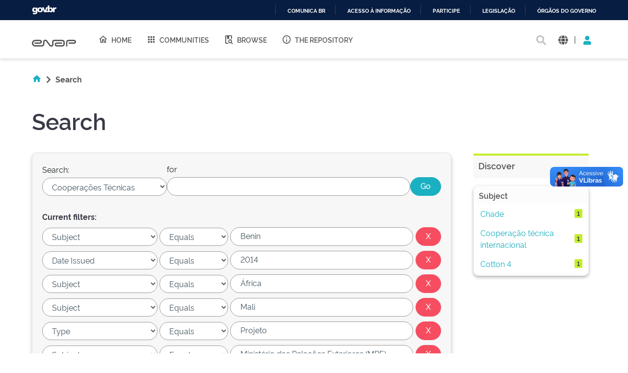

--- FILE ---
content_type: text/html;charset=UTF-8
request_url: https://repositorio.enap.gov.br/handle/1/1217/simple-search?query=&sort_by=score&order=desc&rpp=10&filter_field_1=subject&filter_type_1=equals&filter_value_1=Benin&filter_field_2=dateIssued&filter_type_2=equals&filter_value_2=2014&filter_field_3=subject&filter_type_3=equals&filter_value_3=%C3%81frica&filter_field_4=subject&filter_type_4=equals&filter_value_4=Mali&filter_field_5=type&filter_type_5=equals&filter_value_5=Projeto&filter_field_6=subject&filter_type_6=equals&filter_value_6=Minist%C3%A9rio+das+Rela%C3%A7%C3%B5es+Exteriores+%28MRE%29&filter_field_7=subject&filter_type_7=equals&filter_value_7=Ag%C3%AAncia+Brasileira+de+Coopera%C3%A7%C3%A3o+%28ABC%29&filter_field_8=author&filter_type_8=equals&filter_value_8=Escola+Nacional+de+Administra%C3%A7%C3%A3o+P%C3%BAblica+%28Brasil%29&filter_field_9=subject&filter_type_9=equals&filter_value_9=Coopera%C3%A7%C3%A3o+Sul+-+Sul&filter_field_10=subject&filter_type_10=equals&filter_value_10=Burkina+Faso&filter_field_11=author&filter_type_11=equals&filter_value_11=Ag%C3%AAncia+Brasileira+de+Coopera%C3%A7%C3%A3o+%28ABC%29&etal=0&filtername=subject&filterquery=Termo+de+coopera%C3%A7%C3%A3o&filtertype=equals
body_size: 15453
content:





















<!DOCTYPE html>
<html>
  <head>
    <title>Repositório Institucional da ENAP: Search</title>
    <meta http-equiv="Content-Type" content="text/html; charset=UTF-8" />
    <meta http-equiv="Content-Language" content="en">
    <meta name="Generator" content="DSpace 6.3" />
    <meta name="viewport" content="width=device-width, initial-scale=1.0">
    <link rel="shortcut icon" href="/favicon.ico" type="image/x-icon"/>
    <link rel="stylesheet" href="/assets/vendor/bootstrap/css/bootstrap.min.css" type="text/css" />
    <link rel="stylesheet" href="/static/css/jquery-ui-1.10.3.custom/redmond/jquery-ui-1.10.3.custom.css" type="text/css" />
    <!-- <link rel="stylesheet" href="/static/css/bootstrap/bootstrap.min.css" type="text/css" /> -->
    
    
    <link rel="stylesheet" href="/assets/css/style.min.css" type="text/css" />
    
      <link rel="search" type="application/opensearchdescription+xml" href="/open-search/description.xml" title="DSpace"/>
    
    


    
    
        <script>
            (function(i,s,o,g,r,a,m){i['GoogleAnalyticsObject']=r;i[r]=i[r]||function(){
            (i[r].q=i[r].q||[]).push(arguments)},i[r].l=1*new Date();a=s.createElement(o),
            m=s.getElementsByTagName(o)[0];a.async=1;a.src=g;m.parentNode.insertBefore(a,m)
            })(window,document,'script','//www.google-analytics.com/analytics.js','ga');

            ga('create', 'UA-45739004-1', 'auto');
            ga('send', 'pageview');
        </script>
    


    
      <script type="text/javascript">
	var jQ = jQuery.noConflict();
	jQ(document).ready(function() {
		jQ( "#spellCheckQuery").click(function(){
			jQ("#query").val(jQ(this).attr('data-spell'));
			jQ("#main-query-submit").click();
		});
		jQ( "#filterquery" )
			.autocomplete({
				source: function( request, response ) {
					jQ.ajax({
						url: "/json/discovery/autocomplete?query=&filter_field_1=subject&filter_type_1=equals&filter_value_1=Benin&filter_field_2=dateIssued&filter_type_2=equals&filter_value_2=2014&filter_field_3=subject&filter_type_3=equals&filter_value_3=%C3%81frica&filter_field_4=subject&filter_type_4=equals&filter_value_4=Mali&filter_field_5=type&filter_type_5=equals&filter_value_5=Projeto&filter_field_6=subject&filter_type_6=equals&filter_value_6=Minist%C3%A9rio+das+Rela%C3%A7%C3%B5es+Exteriores+%28MRE%29&filter_field_7=subject&filter_type_7=equals&filter_value_7=Ag%C3%AAncia+Brasileira+de+Coopera%C3%A7%C3%A3o+%28ABC%29&filter_field_8=author&filter_type_8=equals&filter_value_8=Escola+Nacional+de+Administra%C3%A7%C3%A3o+P%C3%BAblica+%28Brasil%29&filter_field_9=subject&filter_type_9=equals&filter_value_9=Coopera%C3%A7%C3%A3o+Sul+-+Sul&filter_field_10=subject&filter_type_10=equals&filter_value_10=Burkina+Faso&filter_field_11=author&filter_type_11=equals&filter_value_11=Ag%C3%AAncia+Brasileira+de+Coopera%C3%A7%C3%A3o+%28ABC%29&filter_field_12=subject&filter_type_12=equals&filter_value_12=Termo+de+coopera%C3%A7%C3%A3o",
						dataType: "json",
						cache: false,
						data: {
							auto_idx: jQ("#filtername").val(),
							auto_query: request.term,
							auto_sort: 'count',
							auto_type: jQ("#filtertype").val(),
							location: '1/1217'	
						},
						success: function( data ) {
							response( jQ.map( data.autocomplete, function( item ) {
								var tmp_val = item.authorityKey;
								if (tmp_val == null || tmp_val == '')
								{
									tmp_val = item.displayedValue;
								}
								return {
									label: item.displayedValue + " (" + item.count + ")",
									value: tmp_val
								};
							}))			
						}
					})
				}
			});
	});
	function validateFilters() {
		return document.getElementById("filterquery").value.length > 0;
	}
</script>
      
    

    <!-- HTML5 shim and Respond.js IE8 support of HTML5 elements and media queries -->
    <!--[if lt IE 9]>
    <script src="/static/js/html5shiv.js"></script>
    <script src="/static/js/respond.min.js"></script>
    <![endif]-->
  </head>
  <body class="site">
    <!-- site preloader start -->
    <div class="page-loader">
      <div class="loader-in"></div>
    </div>
    <!-- site preloader end -->
    <div id="barra-brasil" style="background:#7F7F7F; height: 20px; padding:0 0 0 10px;display:block;">
      <ul id="menu-barra-temp" style="list-style:none;">
        <li style="display:inline; float:left;padding-right:10px; margin-right:10px; border-right:1px solid #EDEDED">
            <a href="http://brasil.gov.br" style="font-family:sans,sans-serif; text-decoration:none; color:white;">Portal do Governo Brasileiro</a>
        </li>
      </ul>
    </div>
    <a class="sr-only" href="#content">Skip navigation</a>
    <header class="header">
      <div class="container-fluid">
        <div class="row">
          <div class="d-flex-row col-lg-8">
            <div class="logo">
              <h1>
                <a href="http://gov.br/enap" target="_blank">
                  <svg width="90" height="20" viewBox="0 0 1081 172" fill="none" xmlns="http://www.w3.org/2000/svg">
                    <path d="M472.676 171.052C464.006 171.038 455.46 168.99 447.725 165.074C439.989 161.157 433.28 155.481 428.135 148.5L348.132 42.3115C345.164 38.3587 341.028 35.4406 336.309 33.9707C331.591 32.5008 326.529 32.5538 321.842 34.1221C317.156 35.6904 313.081 38.6945 310.197 42.7086C307.313 46.7226 305.765 51.5429 305.772 56.4862V103.199C305.755 120.324 298.946 136.743 286.839 148.852C274.733 160.961 258.318 167.772 241.197 167.789H80.8827C59.3103 167.436 38.7409 158.616 23.6103 143.232C8.47962 127.848 0 107.132 0 85.552C0 63.9716 8.47962 43.2557 23.6103 27.8716C38.7409 12.4875 59.3103 3.66789 80.8827 3.3146H196.325C205.897 3.33313 215.249 6.18517 223.204 11.5113C231.158 16.8375 237.358 24.3995 241.023 33.2443C244.688 42.0892 245.653 51.8212 243.798 61.214C241.942 70.6068 237.349 79.2401 230.596 86.0259C226.114 90.5513 220.779 94.1421 214.9 96.5904C209.021 99.0387 202.715 100.296 196.347 100.289V100.289H63.4055V67.4424H196.369C200.438 67.29 204.289 65.5661 207.113 62.6331C209.938 59.7 211.516 55.786 211.516 51.7135C211.516 47.641 209.938 43.7271 207.113 40.794C204.289 37.8609 200.438 36.1371 196.369 35.9847H80.8606C67.9219 36.2579 55.6051 41.5909 46.5511 50.8402C37.4971 60.0896 32.4265 72.5191 32.4265 85.4638C32.4265 98.4085 37.4971 110.838 46.5511 120.087C55.6051 129.337 67.9219 134.67 80.8606 134.943H241.175C249.612 134.931 257.7 131.574 263.666 125.607C269.631 119.639 272.988 111.549 273 103.111V56.4862C272.961 44.6449 276.656 33.0928 283.559 23.4728C290.462 13.8528 300.221 6.65464 311.45 2.90201C322.678 -0.850611 334.803 -0.966652 346.101 2.57039C357.4 6.10744 367.295 13.1175 374.381 22.6036L454.384 128.792C457.348 132.741 461.478 135.657 466.19 137.128C470.903 138.6 475.958 138.552 480.642 136.992C485.325 135.432 489.4 132.439 492.29 128.436C495.179 124.432 496.737 119.622 496.743 114.684V48.5501C496.761 36.5662 501.529 25.0784 510.003 16.6065C518.477 8.13462 529.965 3.37035 541.946 3.35869H744.84C760.46 3.39947 775.427 9.62679 786.467 20.6781C797.508 31.7294 803.722 46.7049 803.751 62.328V108.776C803.734 124.422 797.512 139.422 786.452 150.485C775.391 161.549 760.394 167.772 744.752 167.789H608.108C594.989 167.514 582.501 162.108 573.32 152.731C564.139 143.354 558.998 130.752 558.998 117.627C558.998 104.502 564.139 91.9 573.32 82.5226C582.501 73.1453 594.989 67.7395 608.108 67.4644H739.617V100.245H608.196C603.584 100.245 599.161 102.077 595.9 105.339C592.639 108.601 590.807 113.025 590.807 117.638C590.807 122.251 592.639 126.675 595.9 129.937C599.161 133.199 603.584 135.031 608.196 135.031H744.84C751.8 135.025 758.473 132.257 763.395 127.335C768.316 122.412 771.083 115.737 771.089 108.776V62.328C771.083 55.3665 768.316 48.6918 763.395 43.7693C758.473 38.8468 751.8 36.0787 744.84 36.0729H541.858C540.221 36.0729 538.6 36.3958 537.087 37.0231C535.575 37.6504 534.202 38.5698 533.045 39.7287C531.888 40.8876 530.972 42.2633 530.347 43.777C529.723 45.2906 529.403 46.9126 529.406 48.5501V114.684C529.507 126.51 525.835 138.06 518.922 147.654C512.009 157.249 502.217 164.387 490.969 168.032C485.074 170.018 478.897 171.037 472.676 171.052V171.052Z" fill="#555"></path>
                    <path d="M869.209 167.591H836.414V63.2096C836.432 47.3298 842.746 32.1054 853.972 20.8767C865.198 9.64795 880.419 3.33196 896.295 3.31445H1032.3C1045.16 3.31445 1057.49 8.42406 1066.59 17.5192C1075.68 26.6144 1080.79 38.9501 1080.79 51.8126C1080.79 64.6751 1075.68 77.0108 1066.59 86.1059C1057.49 95.2011 1045.16 100.311 1032.3 100.311V100.311H900.703V67.4422H1032.3C1036.47 67.4364 1040.46 65.7785 1043.4 62.8321C1046.35 59.8857 1048.01 55.8912 1048.01 51.7244C1047.99 47.5691 1046.33 43.5915 1043.38 40.6594C1040.44 37.7273 1036.45 36.0785 1032.3 36.0727H896.295C889.109 36.0902 882.223 38.9563 877.146 44.0429C872.069 49.1296 869.214 56.0219 869.209 63.2096V167.591Z" fill="#555"></path>
                  </svg>
                </a>
              </h1>
            </div>
            
            <nav class="navigation top-nav mega-menu">
              
























<ul class="">
  <li class="">
    <a href="/">
      <i class="mdi mdi-home-outline"></i>
      Home
    </a>
  </li>
  <li class="">
    <a href="/community-list">
      <i class="mdi mdi-apps"></i>
      Communities
    </a>
  </li>
  <li class="selected"><a href="#"><i class="mdi mdi-book-search-outline"></i>Browse</a>
    <ul class="sub-menu">
      
			
				  <li><a href="/browse?type=title">Title</a></li>
				
				  <li><a href="/browse?type=author">Author</a></li>
				
				  <li><a href="/browse?type=subject">Subject</a></li>
				
				  <li><a href="/browse?type=dateissued">Issue Date</a></li>
				
				  <li><a href="/browse?type=type">Type</a></li>
				
				  <li><a href="/browse?type=language">Language</a></li>
				
				  <li><a href="/browse?type=classification">Subject</a></li>
				
				  <li><a href="/browse?type=intendedenduserrole">Target Audience</a></li>
				
				  <li><a href="/browse?type=ods">ODS</a></li>
				
				  <li><a href="/browse?type=dimensao">Dimension</a></li>
				
				  <li><a href="/browse?type=spatial">Location</a></li>
				
			
    </ul>
  </li>
  <li class="">
    <a href="/sobre">
      <i class="mdi mdi-information-outline"></i>
      The Repository
    </a>
  </li>
</ul>

       <nav class="collapse navbar-collapse bs-navbar-collapse" role="navigation">

 
       <div class="nav navbar-nav navbar-right">
		<ul class="nav navbar-nav navbar-right">
         <li class="dropdown">
         
             <a href="#" class="dropdown-toggle" data-toggle="dropdown"><span class="glyphicon glyphicon-user"></span> Sign on to: <b class="caret"></b></a>
	             
             <ul class="dropdown-menu">
               <li><a href="/mydspace">My DSpace</a></li>
               <li><a href="/subscribe">Receive email<br/>updates</a></li>
               <li><a href="/profile">Edit Profile</a></li>

		
             </ul>
           </li>
          </ul>
          
	
	<form method="get" action="/simple-search" class="navbar-form navbar-right">
	    <div class="form-group">
          <input type="text" class="form-control" placeholder="Search&nbsp;DSpace" name="query" id="tequery" size="25"/>
        </div>
        <button type="submit" class="btn btn-primary"><span class="glyphicon glyphicon-search"></span></button>

	</form></div>
    </nav>

            </nav>
            
          </div>
          <div class="actions-header col-lg-4">
            <div class="search top-search">
              <a href="#">
                <i class="fas fa-search"></i>
              </a>
              <div class="search-box">
                <div class="search-input">
                  <form method="get" action="/simple-search" class="" role="search">
                    <input type="text" name="searchword" id="mod-search-searchword" placeholder="Search&nbsp;DSpace">
                    <button onclick="this.form.searchword.focus();"><i class="fas fa-search"></i></button>
                  </form>
                </div>
              </div>
            </div>
            
              <div class="dropdown language">
                <a title="Language" class="dropdown-toggle" href="#" role="button" id="language" data-toggle="dropdown" aria-haspopup="true" aria-expanded="false">
                  <i class="fas fa-globe"></i>
                </a>
                <div class="dropdown-menu" aria-labelledby="language">
                
                    <a title="English" class="dropdown-item" onclick="javascript:document.repost.locale.value='en';
                    document.repost.submit();" href="http://repositorio.enap.gov.br/handle/1/1217/simple-search?locale=en">
                      <img src="/assets/images/en.png" alt="English">
                    </a>
                  
                    <a title="português" class="dropdown-item" onclick="javascript:document.repost.locale.value='pt_BR';
                    document.repost.submit();" href="http://repositorio.enap.gov.br/handle/1/1217/simple-search?locale=pt_BR">
                      <img src="/assets/images/pt_BR.png" alt="português">
                    </a>
                  
                </div>
              </div>
              
            <span class="separator">|</span>
            <div class="login">
              
                <a href="" class="nav-link dropdown-toggle" id="navbarLogin" data-toggle="dropdown" aria-haspopup="true" aria-expanded="false"><i class="fas fa-user"></i></a>
              
              <div class="dropdown-menu dropdown-primary" aria-labelledby="navbarLogin">
                <a class="dropdown-item" href="/mydspace">My DSpace</a>
                
                <a class="dropdown-item" href="/profile">Edit Profile</a>
                
              </div>
            </div>
          </div>
        </div>
      </div>
    </header>
    <main id="content" class="wrapper main" role="main">
      
      
        <div class="container-fluid">
            



  




<div class="breadcrumbs pt-5 pb-5">
  <ul itemscope="" itemtype="https://schema.org/BreadcrumbList" class="">
    <li>
      <a href="/"><i class="mdi mdi-home"></i> <i class="fas fa-chevron-right px-2"></i></a>
    </li>
  
    <li class="breadcrumb-item bold">Search</li>
  </ul>
</div>
        </div>
      
      
      <div id="conteudo" class="containesr">
      	
        
            
            <div class="container-fluid">
                <div class="row">
                  <div id="content" class="col-lg-8 col-xl-9 internas mb-5">
            
        
      





































	<div class="discovery-search pb-60">
		<div class="page-header pt-3 pb-5">
			<h1>Search</h1>
		</div>
		<div class="discovery-search-form card panel-default">
			
			<div class="discovery-query card-header">
				<form action="simple-search" method="get">
					<div class="simple-search mb-5">
						<div class="tlocation">
							<label for="tlocation">
								Search:
							</label>
							<select class="form-control bde-input" name="location" id="tlocation">
								
									<option value="/">All of DSpace</option>
								
									<option value="1/5" >
											Memória Enap
									</option>
								
									<option value="1/19" >
											Acesso à Informação
									</option>
								
									<option value="1/1217" selected="selected">
											Cooperações Técnicas
									</option>
								
							</select>
						</div>
						<div class="query">
							<label for="query">for</label>
							<input class="form-control bde-input" type="text" size="50" id="query" name="query" value=""/>
						</div>
						<input type="submit" id="main-query-submit" class="btn-primary" value="Go" />
						                  
						<input type="hidden" value="10" name="rpp" />
						<input type="hidden" value="score" name="sort_by" />
						<input type="hidden" value="desc" name="order" />
					</div>
					                                
						<div class="discovery-search-appliedFilters">
							<span><b>Current filters:</b></span>
							
								<div class="filter-line mt-3">
									<select class="form-control bde-input" id="filter_field_1" name="filter_field_1">
										
											<option value="title">Title
											</option>
										
											<option value="author">Author
											</option>
										
											<option value="subject" selected="selected">Subject
											</option>
										
											<option value="dateIssued">Date Issued
											</option>
										
											<option value="language">Language
											</option>
										
											<option value="location">Country
											</option>
										
											<option value="type">Type
											</option>
										
											<option value="classification">Thematic Classification
											</option>
										
											<option value="educationalpublic">Target Audience
											</option>
										
											<option value="rights">License and Terms of Use
											</option>
										
									</select>
									<select class="form-control bde-input" id="filter_type_1" name="filter_type_1">
										
												<option value="equals" selected="selected">Equals</option>
										
												<option value="contains">Contains</option>
										
												<option value="authority">ID</option>
										
												<option value="notequals">Not Equals</option>
										
												<option value="notcontains">Not Contains</option>
										
												<option value="notauthority">Not ID</option>
										
									</select>
									<input class="form-control bde-input" type="text" id="filter_value_1" name="filter_value_1" value="Benin" size="35"/>
									<input class="btn-danger" type="submit" id="submit_filter_remove_1" name="submit_filter_remove_1" value="X" />
								</div>
							
								<div class="filter-line mt-3">
									<select class="form-control bde-input" id="filter_field_2" name="filter_field_2">
										
											<option value="title">Title
											</option>
										
											<option value="author">Author
											</option>
										
											<option value="subject">Subject
											</option>
										
											<option value="dateIssued" selected="selected">Date Issued
											</option>
										
											<option value="language">Language
											</option>
										
											<option value="location">Country
											</option>
										
											<option value="type">Type
											</option>
										
											<option value="classification">Thematic Classification
											</option>
										
											<option value="educationalpublic">Target Audience
											</option>
										
											<option value="rights">License and Terms of Use
											</option>
										
									</select>
									<select class="form-control bde-input" id="filter_type_2" name="filter_type_2">
										
												<option value="equals" selected="selected">Equals</option>
										
												<option value="contains">Contains</option>
										
												<option value="authority">ID</option>
										
												<option value="notequals">Not Equals</option>
										
												<option value="notcontains">Not Contains</option>
										
												<option value="notauthority">Not ID</option>
										
									</select>
									<input class="form-control bde-input" type="text" id="filter_value_2" name="filter_value_2" value="2014" size="35"/>
									<input class="btn-danger" type="submit" id="submit_filter_remove_2" name="submit_filter_remove_2" value="X" />
								</div>
							
								<div class="filter-line mt-3">
									<select class="form-control bde-input" id="filter_field_3" name="filter_field_3">
										
											<option value="title">Title
											</option>
										
											<option value="author">Author
											</option>
										
											<option value="subject" selected="selected">Subject
											</option>
										
											<option value="dateIssued">Date Issued
											</option>
										
											<option value="language">Language
											</option>
										
											<option value="location">Country
											</option>
										
											<option value="type">Type
											</option>
										
											<option value="classification">Thematic Classification
											</option>
										
											<option value="educationalpublic">Target Audience
											</option>
										
											<option value="rights">License and Terms of Use
											</option>
										
									</select>
									<select class="form-control bde-input" id="filter_type_3" name="filter_type_3">
										
												<option value="equals" selected="selected">Equals</option>
										
												<option value="contains">Contains</option>
										
												<option value="authority">ID</option>
										
												<option value="notequals">Not Equals</option>
										
												<option value="notcontains">Not Contains</option>
										
												<option value="notauthority">Not ID</option>
										
									</select>
									<input class="form-control bde-input" type="text" id="filter_value_3" name="filter_value_3" value="África" size="35"/>
									<input class="btn-danger" type="submit" id="submit_filter_remove_3" name="submit_filter_remove_3" value="X" />
								</div>
							
								<div class="filter-line mt-3">
									<select class="form-control bde-input" id="filter_field_4" name="filter_field_4">
										
											<option value="title">Title
											</option>
										
											<option value="author">Author
											</option>
										
											<option value="subject" selected="selected">Subject
											</option>
										
											<option value="dateIssued">Date Issued
											</option>
										
											<option value="language">Language
											</option>
										
											<option value="location">Country
											</option>
										
											<option value="type">Type
											</option>
										
											<option value="classification">Thematic Classification
											</option>
										
											<option value="educationalpublic">Target Audience
											</option>
										
											<option value="rights">License and Terms of Use
											</option>
										
									</select>
									<select class="form-control bde-input" id="filter_type_4" name="filter_type_4">
										
												<option value="equals" selected="selected">Equals</option>
										
												<option value="contains">Contains</option>
										
												<option value="authority">ID</option>
										
												<option value="notequals">Not Equals</option>
										
												<option value="notcontains">Not Contains</option>
										
												<option value="notauthority">Not ID</option>
										
									</select>
									<input class="form-control bde-input" type="text" id="filter_value_4" name="filter_value_4" value="Mali" size="35"/>
									<input class="btn-danger" type="submit" id="submit_filter_remove_4" name="submit_filter_remove_4" value="X" />
								</div>
							
								<div class="filter-line mt-3">
									<select class="form-control bde-input" id="filter_field_5" name="filter_field_5">
										
											<option value="title">Title
											</option>
										
											<option value="author">Author
											</option>
										
											<option value="subject">Subject
											</option>
										
											<option value="dateIssued">Date Issued
											</option>
										
											<option value="language">Language
											</option>
										
											<option value="location">Country
											</option>
										
											<option value="type" selected="selected">Type
											</option>
										
											<option value="classification">Thematic Classification
											</option>
										
											<option value="educationalpublic">Target Audience
											</option>
										
											<option value="rights">License and Terms of Use
											</option>
										
									</select>
									<select class="form-control bde-input" id="filter_type_5" name="filter_type_5">
										
												<option value="equals" selected="selected">Equals</option>
										
												<option value="contains">Contains</option>
										
												<option value="authority">ID</option>
										
												<option value="notequals">Not Equals</option>
										
												<option value="notcontains">Not Contains</option>
										
												<option value="notauthority">Not ID</option>
										
									</select>
									<input class="form-control bde-input" type="text" id="filter_value_5" name="filter_value_5" value="Projeto" size="35"/>
									<input class="btn-danger" type="submit" id="submit_filter_remove_5" name="submit_filter_remove_5" value="X" />
								</div>
							
								<div class="filter-line mt-3">
									<select class="form-control bde-input" id="filter_field_6" name="filter_field_6">
										
											<option value="title">Title
											</option>
										
											<option value="author">Author
											</option>
										
											<option value="subject" selected="selected">Subject
											</option>
										
											<option value="dateIssued">Date Issued
											</option>
										
											<option value="language">Language
											</option>
										
											<option value="location">Country
											</option>
										
											<option value="type">Type
											</option>
										
											<option value="classification">Thematic Classification
											</option>
										
											<option value="educationalpublic">Target Audience
											</option>
										
											<option value="rights">License and Terms of Use
											</option>
										
									</select>
									<select class="form-control bde-input" id="filter_type_6" name="filter_type_6">
										
												<option value="equals" selected="selected">Equals</option>
										
												<option value="contains">Contains</option>
										
												<option value="authority">ID</option>
										
												<option value="notequals">Not Equals</option>
										
												<option value="notcontains">Not Contains</option>
										
												<option value="notauthority">Not ID</option>
										
									</select>
									<input class="form-control bde-input" type="text" id="filter_value_6" name="filter_value_6" value="Ministério&#x20;das&#x20;Relações&#x20;Exteriores&#x20;(MRE)" size="35"/>
									<input class="btn-danger" type="submit" id="submit_filter_remove_6" name="submit_filter_remove_6" value="X" />
								</div>
							
								<div class="filter-line mt-3">
									<select class="form-control bde-input" id="filter_field_7" name="filter_field_7">
										
											<option value="title">Title
											</option>
										
											<option value="author">Author
											</option>
										
											<option value="subject" selected="selected">Subject
											</option>
										
											<option value="dateIssued">Date Issued
											</option>
										
											<option value="language">Language
											</option>
										
											<option value="location">Country
											</option>
										
											<option value="type">Type
											</option>
										
											<option value="classification">Thematic Classification
											</option>
										
											<option value="educationalpublic">Target Audience
											</option>
										
											<option value="rights">License and Terms of Use
											</option>
										
									</select>
									<select class="form-control bde-input" id="filter_type_7" name="filter_type_7">
										
												<option value="equals" selected="selected">Equals</option>
										
												<option value="contains">Contains</option>
										
												<option value="authority">ID</option>
										
												<option value="notequals">Not Equals</option>
										
												<option value="notcontains">Not Contains</option>
										
												<option value="notauthority">Not ID</option>
										
									</select>
									<input class="form-control bde-input" type="text" id="filter_value_7" name="filter_value_7" value="Agência&#x20;Brasileira&#x20;de&#x20;Cooperação&#x20;(ABC)" size="35"/>
									<input class="btn-danger" type="submit" id="submit_filter_remove_7" name="submit_filter_remove_7" value="X" />
								</div>
							
								<div class="filter-line mt-3">
									<select class="form-control bde-input" id="filter_field_8" name="filter_field_8">
										
											<option value="title">Title
											</option>
										
											<option value="author" selected="selected">Author
											</option>
										
											<option value="subject">Subject
											</option>
										
											<option value="dateIssued">Date Issued
											</option>
										
											<option value="language">Language
											</option>
										
											<option value="location">Country
											</option>
										
											<option value="type">Type
											</option>
										
											<option value="classification">Thematic Classification
											</option>
										
											<option value="educationalpublic">Target Audience
											</option>
										
											<option value="rights">License and Terms of Use
											</option>
										
									</select>
									<select class="form-control bde-input" id="filter_type_8" name="filter_type_8">
										
												<option value="equals" selected="selected">Equals</option>
										
												<option value="contains">Contains</option>
										
												<option value="authority">ID</option>
										
												<option value="notequals">Not Equals</option>
										
												<option value="notcontains">Not Contains</option>
										
												<option value="notauthority">Not ID</option>
										
									</select>
									<input class="form-control bde-input" type="text" id="filter_value_8" name="filter_value_8" value="Escola&#x20;Nacional&#x20;de&#x20;Administração&#x20;Pública&#x20;(Brasil)" size="35"/>
									<input class="btn-danger" type="submit" id="submit_filter_remove_8" name="submit_filter_remove_8" value="X" />
								</div>
							
								<div class="filter-line mt-3">
									<select class="form-control bde-input" id="filter_field_9" name="filter_field_9">
										
											<option value="title">Title
											</option>
										
											<option value="author">Author
											</option>
										
											<option value="subject" selected="selected">Subject
											</option>
										
											<option value="dateIssued">Date Issued
											</option>
										
											<option value="language">Language
											</option>
										
											<option value="location">Country
											</option>
										
											<option value="type">Type
											</option>
										
											<option value="classification">Thematic Classification
											</option>
										
											<option value="educationalpublic">Target Audience
											</option>
										
											<option value="rights">License and Terms of Use
											</option>
										
									</select>
									<select class="form-control bde-input" id="filter_type_9" name="filter_type_9">
										
												<option value="equals" selected="selected">Equals</option>
										
												<option value="contains">Contains</option>
										
												<option value="authority">ID</option>
										
												<option value="notequals">Not Equals</option>
										
												<option value="notcontains">Not Contains</option>
										
												<option value="notauthority">Not ID</option>
										
									</select>
									<input class="form-control bde-input" type="text" id="filter_value_9" name="filter_value_9" value="Cooperação&#x20;Sul&#x20;-&#x20;Sul" size="35"/>
									<input class="btn-danger" type="submit" id="submit_filter_remove_9" name="submit_filter_remove_9" value="X" />
								</div>
							
								<div class="filter-line mt-3">
									<select class="form-control bde-input" id="filter_field_10" name="filter_field_10">
										
											<option value="title">Title
											</option>
										
											<option value="author">Author
											</option>
										
											<option value="subject" selected="selected">Subject
											</option>
										
											<option value="dateIssued">Date Issued
											</option>
										
											<option value="language">Language
											</option>
										
											<option value="location">Country
											</option>
										
											<option value="type">Type
											</option>
										
											<option value="classification">Thematic Classification
											</option>
										
											<option value="educationalpublic">Target Audience
											</option>
										
											<option value="rights">License and Terms of Use
											</option>
										
									</select>
									<select class="form-control bde-input" id="filter_type_10" name="filter_type_10">
										
												<option value="equals" selected="selected">Equals</option>
										
												<option value="contains">Contains</option>
										
												<option value="authority">ID</option>
										
												<option value="notequals">Not Equals</option>
										
												<option value="notcontains">Not Contains</option>
										
												<option value="notauthority">Not ID</option>
										
									</select>
									<input class="form-control bde-input" type="text" id="filter_value_10" name="filter_value_10" value="Burkina&#x20;Faso" size="35"/>
									<input class="btn-danger" type="submit" id="submit_filter_remove_10" name="submit_filter_remove_10" value="X" />
								</div>
							
								<div class="filter-line mt-3">
									<select class="form-control bde-input" id="filter_field_11" name="filter_field_11">
										
											<option value="title">Title
											</option>
										
											<option value="author" selected="selected">Author
											</option>
										
											<option value="subject">Subject
											</option>
										
											<option value="dateIssued">Date Issued
											</option>
										
											<option value="language">Language
											</option>
										
											<option value="location">Country
											</option>
										
											<option value="type">Type
											</option>
										
											<option value="classification">Thematic Classification
											</option>
										
											<option value="educationalpublic">Target Audience
											</option>
										
											<option value="rights">License and Terms of Use
											</option>
										
									</select>
									<select class="form-control bde-input" id="filter_type_11" name="filter_type_11">
										
												<option value="equals" selected="selected">Equals</option>
										
												<option value="contains">Contains</option>
										
												<option value="authority">ID</option>
										
												<option value="notequals">Not Equals</option>
										
												<option value="notcontains">Not Contains</option>
										
												<option value="notauthority">Not ID</option>
										
									</select>
									<input class="form-control bde-input" type="text" id="filter_value_11" name="filter_value_11" value="Agência&#x20;Brasileira&#x20;de&#x20;Cooperação&#x20;(ABC)" size="35"/>
									<input class="btn-danger" type="submit" id="submit_filter_remove_11" name="submit_filter_remove_11" value="X" />
								</div>
							
								<div class="filter-line mt-3">
									<select class="form-control bde-input" id="filter_field_12" name="filter_field_12">
										
											<option value="title">Title
											</option>
										
											<option value="author">Author
											</option>
										
											<option value="subject" selected="selected">Subject
											</option>
										
											<option value="dateIssued">Date Issued
											</option>
										
											<option value="language">Language
											</option>
										
											<option value="location">Country
											</option>
										
											<option value="type">Type
											</option>
										
											<option value="classification">Thematic Classification
											</option>
										
											<option value="educationalpublic">Target Audience
											</option>
										
											<option value="rights">License and Terms of Use
											</option>
										
									</select>
									<select class="form-control bde-input" id="filter_type_12" name="filter_type_12">
										
												<option value="equals" selected="selected">Equals</option>
										
												<option value="contains">Contains</option>
										
												<option value="authority">ID</option>
										
												<option value="notequals">Not Equals</option>
										
												<option value="notcontains">Not Contains</option>
										
												<option value="notauthority">Not ID</option>
										
									</select>
									<input class="form-control bde-input" type="text" id="filter_value_12" name="filter_value_12" value="Termo&#x20;de&#x20;cooperação" size="35"/>
									<input class="btn-danger" type="submit" id="submit_filter_remove_12" name="submit_filter_remove_12" value="X" />
								</div>
							
						</div>
					
					<div class="simple-search-footer mt-5 mb-3">
						<a class="btn-success" href="/simple-search">Start a new search</a>	
					</div>
				</form>
			</div>
			
				<div class="discovery-search-filters card-body">
					<h5>Add filters:</h5>
					<p class="discovery-search-filters-hint">Use filters to refine the search results.</p>
					<form action="simple-search" method="get">
						<div class="filter-add mt-3">
							<input type="hidden" value="1&#x2F;1217" name="location" />
							<input type="hidden" value="" name="query" />
							
									<input type="hidden" id="filter_field_1" name="filter_field_1" value="subject" />
									<input type="hidden" id="filter_type_1" name="filter_type_1" value="equals" />
									<input type="hidden" id="filter_value_1" name="filter_value_1" value="Benin" />
								
									<input type="hidden" id="filter_field_2" name="filter_field_2" value="dateIssued" />
									<input type="hidden" id="filter_type_2" name="filter_type_2" value="equals" />
									<input type="hidden" id="filter_value_2" name="filter_value_2" value="2014" />
								
									<input type="hidden" id="filter_field_3" name="filter_field_3" value="subject" />
									<input type="hidden" id="filter_type_3" name="filter_type_3" value="equals" />
									<input type="hidden" id="filter_value_3" name="filter_value_3" value="África" />
								
									<input type="hidden" id="filter_field_4" name="filter_field_4" value="subject" />
									<input type="hidden" id="filter_type_4" name="filter_type_4" value="equals" />
									<input type="hidden" id="filter_value_4" name="filter_value_4" value="Mali" />
								
									<input type="hidden" id="filter_field_5" name="filter_field_5" value="type" />
									<input type="hidden" id="filter_type_5" name="filter_type_5" value="equals" />
									<input type="hidden" id="filter_value_5" name="filter_value_5" value="Projeto" />
								
									<input type="hidden" id="filter_field_6" name="filter_field_6" value="subject" />
									<input type="hidden" id="filter_type_6" name="filter_type_6" value="equals" />
									<input type="hidden" id="filter_value_6" name="filter_value_6" value="Ministério&#x20;das&#x20;Relações&#x20;Exteriores&#x20;(MRE)" />
								
									<input type="hidden" id="filter_field_7" name="filter_field_7" value="subject" />
									<input type="hidden" id="filter_type_7" name="filter_type_7" value="equals" />
									<input type="hidden" id="filter_value_7" name="filter_value_7" value="Agência&#x20;Brasileira&#x20;de&#x20;Cooperação&#x20;(ABC)" />
								
									<input type="hidden" id="filter_field_8" name="filter_field_8" value="author" />
									<input type="hidden" id="filter_type_8" name="filter_type_8" value="equals" />
									<input type="hidden" id="filter_value_8" name="filter_value_8" value="Escola&#x20;Nacional&#x20;de&#x20;Administração&#x20;Pública&#x20;(Brasil)" />
								
									<input type="hidden" id="filter_field_9" name="filter_field_9" value="subject" />
									<input type="hidden" id="filter_type_9" name="filter_type_9" value="equals" />
									<input type="hidden" id="filter_value_9" name="filter_value_9" value="Cooperação&#x20;Sul&#x20;-&#x20;Sul" />
								
									<input type="hidden" id="filter_field_10" name="filter_field_10" value="subject" />
									<input type="hidden" id="filter_type_10" name="filter_type_10" value="equals" />
									<input type="hidden" id="filter_value_10" name="filter_value_10" value="Burkina&#x20;Faso" />
								
									<input type="hidden" id="filter_field_11" name="filter_field_11" value="author" />
									<input type="hidden" id="filter_type_11" name="filter_type_11" value="equals" />
									<input type="hidden" id="filter_value_11" name="filter_value_11" value="Agência&#x20;Brasileira&#x20;de&#x20;Cooperação&#x20;(ABC)" />
								
									<input type="hidden" id="filter_field_12" name="filter_field_12" value="subject" />
									<input type="hidden" id="filter_type_12" name="filter_type_12" value="equals" />
									<input type="hidden" id="filter_value_12" name="filter_value_12" value="Termo&#x20;de&#x20;cooperação" />
								
							<select class="form-control bde-input" id="filtername" name="filtername">
								<option value="title">Title</option>
								<option value="author">Author</option>
								<option value="subject">Subject</option>
								<option value="dateIssued">Date Issued</option>
								<option value="language">Language</option>
								<option value="location">Country</option>
								<option value="type">Type</option>
								<option value="classification">Thematic Classification</option>
								<option value="educationalpublic">Target Audience</option>
								<option value="rights">License and Terms of Use</option>
								
							</select>
							<select class="form-control bde-input" id="filtertype" name="filtertype">
								<option value="equals">Equals</option>
								<option value="contains">Contains</option>
								<option value="authority">ID</option>
								<option value="notequals">Not Equals</option>
								<option value="notcontains">Not Contains</option>
								<option value="notauthority">Not ID</option>
								
							</select>
							<input class="form-control bde-input" type="text" id="filterquery" name="filterquery" size="37" required="required" />
							<input type="hidden" value="10" name="rpp" />
							<input type="hidden" value="score" name="sort_by" />
							<input type="hidden" value="desc" name="order" />
							<button title="Add" class="btn-success" type="submit" value="" onclick="return validateFilters()" /><i class="fas fa-plus"></i></button>
							
						</div> 
					</form>
				</div>        
			
			
			<div class="discovery-pagination-controls card-footer">
				<form action="simple-search" method="get">
					<div class="filter-controls">
						<input type="hidden" value="1&#x2F;1217" name="location" />
						<input type="hidden" value="" name="query" />
						
								<input type="hidden" id="filter_field_1" name="filter_field_1" value="subject" />
								<input type="hidden" id="filter_type_1" name="filter_type_1" value="equals" />
								<input type="hidden" id="filter_value_1" name="filter_value_1" value="Benin" />
							
								<input type="hidden" id="filter_field_2" name="filter_field_2" value="dateIssued" />
								<input type="hidden" id="filter_type_2" name="filter_type_2" value="equals" />
								<input type="hidden" id="filter_value_2" name="filter_value_2" value="2014" />
							
								<input type="hidden" id="filter_field_3" name="filter_field_3" value="subject" />
								<input type="hidden" id="filter_type_3" name="filter_type_3" value="equals" />
								<input type="hidden" id="filter_value_3" name="filter_value_3" value="África" />
							
								<input type="hidden" id="filter_field_4" name="filter_field_4" value="subject" />
								<input type="hidden" id="filter_type_4" name="filter_type_4" value="equals" />
								<input type="hidden" id="filter_value_4" name="filter_value_4" value="Mali" />
							
								<input type="hidden" id="filter_field_5" name="filter_field_5" value="type" />
								<input type="hidden" id="filter_type_5" name="filter_type_5" value="equals" />
								<input type="hidden" id="filter_value_5" name="filter_value_5" value="Projeto" />
							
								<input type="hidden" id="filter_field_6" name="filter_field_6" value="subject" />
								<input type="hidden" id="filter_type_6" name="filter_type_6" value="equals" />
								<input type="hidden" id="filter_value_6" name="filter_value_6" value="Ministério&#x20;das&#x20;Relações&#x20;Exteriores&#x20;(MRE)" />
							
								<input type="hidden" id="filter_field_7" name="filter_field_7" value="subject" />
								<input type="hidden" id="filter_type_7" name="filter_type_7" value="equals" />
								<input type="hidden" id="filter_value_7" name="filter_value_7" value="Agência&#x20;Brasileira&#x20;de&#x20;Cooperação&#x20;(ABC)" />
							
								<input type="hidden" id="filter_field_8" name="filter_field_8" value="author" />
								<input type="hidden" id="filter_type_8" name="filter_type_8" value="equals" />
								<input type="hidden" id="filter_value_8" name="filter_value_8" value="Escola&#x20;Nacional&#x20;de&#x20;Administração&#x20;Pública&#x20;(Brasil)" />
							
								<input type="hidden" id="filter_field_9" name="filter_field_9" value="subject" />
								<input type="hidden" id="filter_type_9" name="filter_type_9" value="equals" />
								<input type="hidden" id="filter_value_9" name="filter_value_9" value="Cooperação&#x20;Sul&#x20;-&#x20;Sul" />
							
								<input type="hidden" id="filter_field_10" name="filter_field_10" value="subject" />
								<input type="hidden" id="filter_type_10" name="filter_type_10" value="equals" />
								<input type="hidden" id="filter_value_10" name="filter_value_10" value="Burkina&#x20;Faso" />
							
								<input type="hidden" id="filter_field_11" name="filter_field_11" value="author" />
								<input type="hidden" id="filter_type_11" name="filter_type_11" value="equals" />
								<input type="hidden" id="filter_value_11" name="filter_value_11" value="Agência&#x20;Brasileira&#x20;de&#x20;Cooperação&#x20;(ABC)" />
							
								<input type="hidden" id="filter_field_12" name="filter_field_12" value="subject" />
								<input type="hidden" id="filter_type_12" name="filter_type_12" value="equals" />
								<input type="hidden" id="filter_value_12" name="filter_value_12" value="Termo&#x20;de&#x20;cooperação" />
							
						<div class="filter-controls-rpp">
							<label for="rpp">Results/Page</label>
							<select class="form-control bde-input" name="rpp" id="rpp">
								
									<option value="5" >5</option>
								
									<option value="10" selected="selected">10</option>
								
									<option value="15" >15</option>
								
									<option value="20" >20</option>
								
									<option value="25" >25</option>
								
									<option value="30" >30</option>
								
									<option value="35" >35</option>
								
									<option value="40" >40</option>
								
									<option value="45" >45</option>
								
									<option value="50" >50</option>
								
									<option value="55" >55</option>
								
									<option value="60" >60</option>
								
									<option value="65" >65</option>
								
									<option value="70" >70</option>
								
									<option value="75" >75</option>
								
									<option value="80" >80</option>
								
									<option value="85" >85</option>
								
									<option value="90" >90</option>
								
									<option value="95" >95</option>
								
									<option value="100" >100</option>
								
							</select>
						</div>
						
							<div class="filter-controls-sort">
								<label for="sort_by">Sort items by</label>
								<select class="form-control bde-input" name="sort_by" id="sort_by">
									<option value="score">Relevance</option>
									
										<option value="dc.title_sort" >Title</option>
									
										<option value="dc.date.issued_dt" >Issue Date</option>
									
								</select>
							</div>
						
						<div class="filter-controls-order">
							<label for="order">In order</label>
							<select class="form-control bde-input" name="order" id="order">
								<option value="ASC" >Ascending</option>
								<option value="DESC" selected="selected">Descending</option>
							</select>
						</div>
						<div class="filter-controls-etal">
							<label for="etal">Authors/record</label>
							<select class="form-control bde-input" name="etal" id="etal">
								
								<option value="0" selected="selected">All</option>
								
												<option value="1" >1</option>
											
												<option value="5" >5</option>
											
												<option value="10" >10</option>
											
												<option value="15" >15</option>
											
												<option value="20" >20</option>
											
												<option value="25" >25</option>
											
												<option value="30" >30</option>
											
												<option value="35" >35</option>
											
												<option value="40" >40</option>
											
												<option value="45" >45</option>
											
												<option value="50" >50</option>
											
							</select>
						</div>
						<input class="btn-primary" type="submit" name="submit_search" value="Update" />
						
					</div>
				</form>
			</div>
		</div>
			
		
			<div class="discovery-result-results mt-5">
				

				
				
					
				<div class="results">
					<p>
						Results 1-1 of 1 (Search time: 0.003 seconds).
					</p>
				</div>
				
					<div class="card panel-info">
						<div class="card-header">Item hits:</div>
						<div class="table-responsive bde-table">
<table align="center" class="table table-striped" summary="This table browses all dspace content">
<colgroup><col width="80" /><col width="130" /><col width="60%" /><col width="40%" /></colgroup>
<tr class="bde-table-theader white-text">
<th id="t1" class="oddRowEvenCol">Preview</th><th id="t2" class="oddRowOddCol">Issue Date</th><th id="t3" class="oddRowEvenCol">Title</th><th id="t4" class="oddRowOddCol">Author(s)</th></tr><tr><td headers="t1" ><a href="/handle/1/854" /><img src="/retrieve/57370f7e-87a8-43f5-bf6b-159cb2f2c44b/Termo%20de%20Coopera%c3%a7%c3%a3o%20para%20a%20Constru%c3%a7%c3%a3o%20do%20Marco%20Anal%c3%adtico%20de%20Avalia%c3%a7%c3%a3o%20do%20Projeto%20Cotton%204.pdf.jpg" alt="Termo de Cooperação para a Construção do Marco Analítico de Avaliação do Projeto Cotton 4.pdf.jpg" width="56.0" height="80.0"/ border="0"></a></td><td headers="t2" ><em>2014-02-21</em></td><td headers="t3" ><a href="/handle/1/854">Termo&#x20;de&#x20;cooperação&#x20;para&#x20;a&#x20;construção&#x20;do&#x20;marco&#x20;analítico&#x20;de&#x20;avaliação&#x20;do&#x20;projeto&#x20;Cotton&#x20;4</a></td><td headers="t4" ><em><a href="/browse?type=author&amp;value=Ag%C3%AAncia+Brasileira+de+Coopera%C3%A7%C3%A3o+%28ABC%29">Agência&#x20;Brasileira&#x20;de&#x20;Cooperação&#x20;(ABC)</a>; <a href="/browse?type=author&amp;value=Escola+Nacional+de+Administra%C3%A7%C3%A3o+P%C3%BAblica+%28Brasil%29">Escola&#x20;Nacional&#x20;de&#x20;Administração&#x20;Pública&#x20;(Brasil)</a></em></td></tr>
</table>
</div>

					</div>
				
			</div>
			<div class="discovery-result-pagination">
				
				<ul class="pagination">
					
						<li class="disabled"><span>previous</span></li>
					
						<li class="active"><span>1</span></li>
						
						<li class="disabled"><span>next</span></li>
					
				</ul>
				<!-- give a content to the div -->
			</div>
			
			
		
	</div>
	












            
                  </div>
                  
                  <div id="navigation" class="col-lg-4 col-xl-3 mt-5">
                    <section id="navigation-section" class="sidebar pt-80 pb-60">
                        
		
			<div class="facets-search col-md-12">
				<div class="facets-title mb-4">
					<h4 class="facets">
						Discover
					</h4>
				</div>
				<div id="facets" class="facetsBox row">

					
				
					<div id="facet_subject" class="facet col-md-12">
						<div class="box">
							<div class="facetName"><h5>Subject</h5></div>
							<ul class="list mb-2">
								
										<li class="list-group-item list-item">
											<a href="/handle/1/1217/simple-search?query=&amp;sort_by=score&amp;order=desc&amp;rpp=10&amp;filter_field_1=subject&amp;filter_type_1=equals&amp;filter_value_1=Benin&amp;filter_field_2=dateIssued&amp;filter_type_2=equals&amp;filter_value_2=2014&amp;filter_field_3=subject&amp;filter_type_3=equals&amp;filter_value_3=%C3%81frica&amp;filter_field_4=subject&amp;filter_type_4=equals&amp;filter_value_4=Mali&amp;filter_field_5=type&amp;filter_type_5=equals&amp;filter_value_5=Projeto&amp;filter_field_6=subject&amp;filter_type_6=equals&amp;filter_value_6=Minist%C3%A9rio+das+Rela%C3%A7%C3%B5es+Exteriores+%28MRE%29&amp;filter_field_7=subject&amp;filter_type_7=equals&amp;filter_value_7=Ag%C3%AAncia+Brasileira+de+Coopera%C3%A7%C3%A3o+%28ABC%29&amp;filter_field_8=author&amp;filter_type_8=equals&amp;filter_value_8=Escola+Nacional+de+Administra%C3%A7%C3%A3o+P%C3%BAblica+%28Brasil%29&amp;filter_field_9=subject&amp;filter_type_9=equals&amp;filter_value_9=Coopera%C3%A7%C3%A3o+Sul+-+Sul&amp;filter_field_10=subject&amp;filter_type_10=equals&amp;filter_value_10=Burkina+Faso&amp;filter_field_11=author&amp;filter_type_11=equals&amp;filter_value_11=Ag%C3%AAncia+Brasileira+de+Coopera%C3%A7%C3%A3o+%28ABC%29&amp;filter_field_12=subject&amp;filter_type_12=equals&amp;filter_value_12=Termo+de+coopera%C3%A7%C3%A3o&amp;etal=0&amp;filtername=subject&amp;filterquery=Chade&amp;filtertype=equals"
												title="Filter by Chade">
												Chade
											</a>
											<span class="badge">1</span>
										</li>
										
										<li class="list-group-item list-item">
											<a href="/handle/1/1217/simple-search?query=&amp;sort_by=score&amp;order=desc&amp;rpp=10&amp;filter_field_1=subject&amp;filter_type_1=equals&amp;filter_value_1=Benin&amp;filter_field_2=dateIssued&amp;filter_type_2=equals&amp;filter_value_2=2014&amp;filter_field_3=subject&amp;filter_type_3=equals&amp;filter_value_3=%C3%81frica&amp;filter_field_4=subject&amp;filter_type_4=equals&amp;filter_value_4=Mali&amp;filter_field_5=type&amp;filter_type_5=equals&amp;filter_value_5=Projeto&amp;filter_field_6=subject&amp;filter_type_6=equals&amp;filter_value_6=Minist%C3%A9rio+das+Rela%C3%A7%C3%B5es+Exteriores+%28MRE%29&amp;filter_field_7=subject&amp;filter_type_7=equals&amp;filter_value_7=Ag%C3%AAncia+Brasileira+de+Coopera%C3%A7%C3%A3o+%28ABC%29&amp;filter_field_8=author&amp;filter_type_8=equals&amp;filter_value_8=Escola+Nacional+de+Administra%C3%A7%C3%A3o+P%C3%BAblica+%28Brasil%29&amp;filter_field_9=subject&amp;filter_type_9=equals&amp;filter_value_9=Coopera%C3%A7%C3%A3o+Sul+-+Sul&amp;filter_field_10=subject&amp;filter_type_10=equals&amp;filter_value_10=Burkina+Faso&amp;filter_field_11=author&amp;filter_type_11=equals&amp;filter_value_11=Ag%C3%AAncia+Brasileira+de+Coopera%C3%A7%C3%A3o+%28ABC%29&amp;filter_field_12=subject&amp;filter_type_12=equals&amp;filter_value_12=Termo+de+coopera%C3%A7%C3%A3o&amp;etal=0&amp;filtername=subject&amp;filterquery=Coopera%C3%A7%C3%A3o+t%C3%A9cnica+internacional&amp;filtertype=equals"
												title="Filter by Cooperação técnica internacional">
												Cooperação técnica internacional
											</a>
											<span class="badge">1</span>
										</li>
										
										<li class="list-group-item list-item">
											<a href="/handle/1/1217/simple-search?query=&amp;sort_by=score&amp;order=desc&amp;rpp=10&amp;filter_field_1=subject&amp;filter_type_1=equals&amp;filter_value_1=Benin&amp;filter_field_2=dateIssued&amp;filter_type_2=equals&amp;filter_value_2=2014&amp;filter_field_3=subject&amp;filter_type_3=equals&amp;filter_value_3=%C3%81frica&amp;filter_field_4=subject&amp;filter_type_4=equals&amp;filter_value_4=Mali&amp;filter_field_5=type&amp;filter_type_5=equals&amp;filter_value_5=Projeto&amp;filter_field_6=subject&amp;filter_type_6=equals&amp;filter_value_6=Minist%C3%A9rio+das+Rela%C3%A7%C3%B5es+Exteriores+%28MRE%29&amp;filter_field_7=subject&amp;filter_type_7=equals&amp;filter_value_7=Ag%C3%AAncia+Brasileira+de+Coopera%C3%A7%C3%A3o+%28ABC%29&amp;filter_field_8=author&amp;filter_type_8=equals&amp;filter_value_8=Escola+Nacional+de+Administra%C3%A7%C3%A3o+P%C3%BAblica+%28Brasil%29&amp;filter_field_9=subject&amp;filter_type_9=equals&amp;filter_value_9=Coopera%C3%A7%C3%A3o+Sul+-+Sul&amp;filter_field_10=subject&amp;filter_type_10=equals&amp;filter_value_10=Burkina+Faso&amp;filter_field_11=author&amp;filter_type_11=equals&amp;filter_value_11=Ag%C3%AAncia+Brasileira+de+Coopera%C3%A7%C3%A3o+%28ABC%29&amp;filter_field_12=subject&amp;filter_type_12=equals&amp;filter_value_12=Termo+de+coopera%C3%A7%C3%A3o&amp;etal=0&amp;filtername=subject&amp;filterquery=Cotton+4&amp;filtertype=equals"
												title="Filter by Cotton 4">
												Cotton 4
											</a>
											<span class="badge">1</span>
										</li>
										
							</ul>
						</div>
					</div>
					
				</div>
			</div>
		
	
                    </section>
                  </div>
                  
                </div>
              </div>
            </div>
        </div>
    </main>

    <footer class="footer">
      <div class="container-fluid pb-60">
        <div class="row">
          <div class="col-6 col-lg-3 col-sm-6 address-footer">
            <h3>
              <a href="http://gov.br/enap" target="_blank">
                <svg width="90" height="20" viewBox="0 0 1081 172" fill="none" xmlns="http://www.w3.org/2000/svg">
                  <path d="M472.676 171.052C464.006 171.038 455.46 168.99 447.725 165.074C439.989 161.157 433.28 155.481 428.135 148.5L348.132 42.3115C345.164 38.3587 341.028 35.4406 336.309 33.9707C331.591 32.5008 326.529 32.5538 321.842 34.1221C317.156 35.6904 313.081 38.6945 310.197 42.7086C307.313 46.7226 305.765 51.5429 305.772 56.4862V103.199C305.755 120.324 298.946 136.743 286.839 148.852C274.733 160.961 258.318 167.772 241.197 167.789H80.8827C59.3103 167.436 38.7409 158.616 23.6103 143.232C8.47962 127.848 0 107.132 0 85.552C0 63.9716 8.47962 43.2557 23.6103 27.8716C38.7409 12.4875 59.3103 3.66789 80.8827 3.3146H196.325C205.897 3.33313 215.249 6.18517 223.204 11.5113C231.158 16.8375 237.358 24.3995 241.023 33.2443C244.688 42.0892 245.653 51.8212 243.798 61.214C241.942 70.6068 237.349 79.2401 230.596 86.0259C226.114 90.5513 220.779 94.1421 214.9 96.5904C209.021 99.0387 202.715 100.296 196.347 100.289V100.289H63.4055V67.4424H196.369C200.438 67.29 204.289 65.5661 207.113 62.6331C209.938 59.7 211.516 55.786 211.516 51.7135C211.516 47.641 209.938 43.7271 207.113 40.794C204.289 37.8609 200.438 36.1371 196.369 35.9847H80.8606C67.9219 36.2579 55.6051 41.5909 46.5511 50.8402C37.4971 60.0896 32.4265 72.5191 32.4265 85.4638C32.4265 98.4085 37.4971 110.838 46.5511 120.087C55.6051 129.337 67.9219 134.67 80.8606 134.943H241.175C249.612 134.931 257.7 131.574 263.666 125.607C269.631 119.639 272.988 111.549 273 103.111V56.4862C272.961 44.6449 276.656 33.0928 283.559 23.4728C290.462 13.8528 300.221 6.65464 311.45 2.90201C322.678 -0.850611 334.803 -0.966652 346.101 2.57039C357.4 6.10744 367.295 13.1175 374.381 22.6036L454.384 128.792C457.348 132.741 461.478 135.657 466.19 137.128C470.903 138.6 475.958 138.552 480.642 136.992C485.325 135.432 489.4 132.439 492.29 128.436C495.179 124.432 496.737 119.622 496.743 114.684V48.5501C496.761 36.5662 501.529 25.0784 510.003 16.6065C518.477 8.13462 529.965 3.37035 541.946 3.35869H744.84C760.46 3.39947 775.427 9.62679 786.467 20.6781C797.508 31.7294 803.722 46.7049 803.751 62.328V108.776C803.734 124.422 797.512 139.422 786.452 150.485C775.391 161.549 760.394 167.772 744.752 167.789H608.108C594.989 167.514 582.501 162.108 573.32 152.731C564.139 143.354 558.998 130.752 558.998 117.627C558.998 104.502 564.139 91.9 573.32 82.5226C582.501 73.1453 594.989 67.7395 608.108 67.4644H739.617V100.245H608.196C603.584 100.245 599.161 102.077 595.9 105.339C592.639 108.601 590.807 113.025 590.807 117.638C590.807 122.251 592.639 126.675 595.9 129.937C599.161 133.199 603.584 135.031 608.196 135.031H744.84C751.8 135.025 758.473 132.257 763.395 127.335C768.316 122.412 771.083 115.737 771.089 108.776V62.328C771.083 55.3665 768.316 48.6918 763.395 43.7693C758.473 38.8468 751.8 36.0787 744.84 36.0729H541.858C540.221 36.0729 538.6 36.3958 537.087 37.0231C535.575 37.6504 534.202 38.5698 533.045 39.7287C531.888 40.8876 530.972 42.2633 530.347 43.777C529.723 45.2906 529.403 46.9126 529.406 48.5501V114.684C529.507 126.51 525.835 138.06 518.922 147.654C512.009 157.249 502.217 164.387 490.969 168.032C485.074 170.018 478.897 171.037 472.676 171.052V171.052Z" fill="#fff"></path>
                  <path d="M869.209 167.591H836.414V63.2096C836.432 47.3298 842.746 32.1054 853.972 20.8767C865.198 9.64795 880.419 3.33196 896.295 3.31445H1032.3C1045.16 3.31445 1057.49 8.42406 1066.59 17.5192C1075.68 26.6144 1080.79 38.9501 1080.79 51.8126C1080.79 64.6751 1075.68 77.0108 1066.59 86.1059C1057.49 95.2011 1045.16 100.311 1032.3 100.311V100.311H900.703V67.4422H1032.3C1036.47 67.4364 1040.46 65.7785 1043.4 62.8321C1046.35 59.8857 1048.01 55.8912 1048.01 51.7244C1047.99 47.5691 1046.33 43.5915 1043.38 40.6594C1040.44 37.7273 1036.45 36.0785 1032.3 36.0727H896.295C889.109 36.0902 882.223 38.9563 877.146 44.0429C872.069 49.1296 869.214 56.0219 869.209 63.2096V167.591Z" fill="#fff"></path>
                </svg>
              </a>
            </h3>
            <p>Asa Sul</p>
            <p>SPO Área Especial 2-A</p>
            <p>CEP 70.610-900</p>
            <p>Brasília/DF</p>
            <ul class="mt-4">
              <li>
                <p><b>Horário de funcionamento</b></p>
                <p>08h00 às 18h00</p>
              </li>
              <li class="contato">
                <p><b>Contato</b></p>
                <p><a href="mailto:biblioteca@enap.gov.br">biblioteca@enap.gov.br</a></p>
              </li>
            </ul>
          </div>
          <div class="col-6 col-lg-3 col-sm-6 navigation-footer">      
            <ul class="nav-footer ">
	            <li class=" hide parent">
                <a href="https://www.enap.gov.br/a-escola" class="hide">
                  <i class="mdi "></i>
                  A Escola
                </a>
              </li>
              <li class=" parent">
                <a href="https://www.enap.gov.br/cursos">
                  <i class="mdi mdi-book-outline"></i>
                  Cursos
                </a>
              </li>
              <li class=" parent">
                <a href="https://www.enap.gov.br/servicos">
                  <i class="mdi mdi-apps"></i>
                  Serviços
                </a>
              </li>
              <li class=" parent">
                <a href="https://www.enap.gov.br/pesquisa-e-conhecimento">
                  <i class="mdi mdi-lightbulb-on-outline"></i>
                  Pesquisa e Conhecimento
                </a>
              </li>
              <li class=" parent">
                <a href="https://www.enap.gov.br/acontece">
                  <i class="mdi mdi-eye-outline"></i>
                  Acontece
                </a>
              </li>
              <li class=" hide parent">
                <a href="https://www.enap.gov.br/acesso-a-informacao" class="hide">
                  <i class="mdi mdi-eye-outline"></i>
                  Acesso à Informação
                </a>
              </li>
              <li class=""><a href="/faq">Perguntas Frequentes</a></li>
              <li class="micro-menu_list"><a href="/statistics">Estatísticas</a></li>
            </ul>
          </div>
          <div class="col-6 col-lg-3 col-sm-6 navigation-footer">      
            <ul class="nav-footer ">
	            <li class=" hide parent">
                <a href="https://biblioteca.enap.gov.br/" target="_blank">
                  Biblioteca Graciliano Ramos
                </a>
              </li>
              <li class=" parent">
                <a href="http://conteudo.enap.gov.br/" target="_blank">
                  Central de Conteúdo
                </a>
              </li>
              <li class=" parent">
                <a href="https://acervo.enap.gov.br/" target="_blank">
                  <i class="mdi mdi-apps"></i>
                  Acervo Enap
                </a>
              </li>
            </ul>
          </div>
          <div class="col-6 col-lg-3 col-sm-6 shares-footer">
            <h4>Nas Redes</h4>
            <ul class="sociais pb-30 mt-4">
              <li class="instagram">
                <a href="https://www.instagram.com/enapgovbr/" target="_blank">
                  <i class="fab fa-instagram"></i>
                </a>
              </li>
              <li class="facebook">
                <a href="https://www.facebook.com/enapgovbr/" target="_blank">
                  <i class="fab fa-facebook-f"></i>
                </a>
              </li>
              <li class="twitter">
                <a href="https://twitter.com/enapgovbr" target="_blank">
                  <i class="fab fa-twitter"></i>
                </a>
              </li>
              <li class="linkedin">
                <a href="https://br.linkedin.com/school/enapbr/" target="_blank">
                  <i class="fab fa-linkedin-in"></i>
                </a>
              </li>
              <li class="youtube">
                <a href="https://www.youtube.com/channel/UCksexEveRkoez2kiEjaKZxQ" target="_blank">
                  <i class="fab fa-youtube"></i>
                </a>
              </li>
            </ul>
            <h4 style="margin-bottom: 15px;"><a style="color: #b1b1b1;" href="https://gov.br/enap/acessibilidade" target="_blank">Acessibilidade</a></h4>       
            <h4>Deixe seu Feedback</h4>
            <p><span><a href="mailto:comunicacao@enap.gov.br">Compartilhe conosco</a></span> se nossos canais estão adequados pra você? Elogios também são super bem vindos!</p>
          </div>
        </div>
      </div>
      <div class="scroll-top">
        <div class="container-fluid">
          <div class="d-flex-column">
            <a id="to-top" class="top" href="">
              <i class="fas fa-chevron-up"></i>
            </a>
          </div>
          <div class="logos">
            <a class="lai" href="">
              <img src="/assets/images/btn-acesso-informacao.svg" alt="">
            </a>
            <!-- <a class="gov-br" href="">
              <img src="/assets/images/gov-br.png" alt="">
            </a> -->
          </div>
        </div>
      </div>
    </footer>
    <script type='text/javascript' src="/assets/vendor/jquery-3.5.1.min.js/jquery-3.5.1.min.js"></script>
    <script type='text/javascript' src="/assets/vendor/popper.min.js/popper.min.js"></script>
    <script type='text/javascript' src='/static/js/jquery/jquery-ui-1.10.3.custom.min.js'></script>
    <script type='text/javascript' src='/assets/vendor/bootstrap/js/bootstrap.min.js'></script>
    <script type='text/javascript' src='/assets/vendor/owl.carousel.js/js/owl.carousel.min.js'></script>
    <script type='text/javascript' src='/static/js/holder.js'></script>
    <script type="text/javascript" src="/utils.js"></script>
    <script type="text/javascript" src="/static/js/choice-support.js"> </script>
    <script type="text/javascript" src="/assets/js/template.js"></script>
    <script defer="defer" src="//barra.brasil.gov.br/barra_2.0.js" type="text/javascript"></script>
  </body>
</html>
